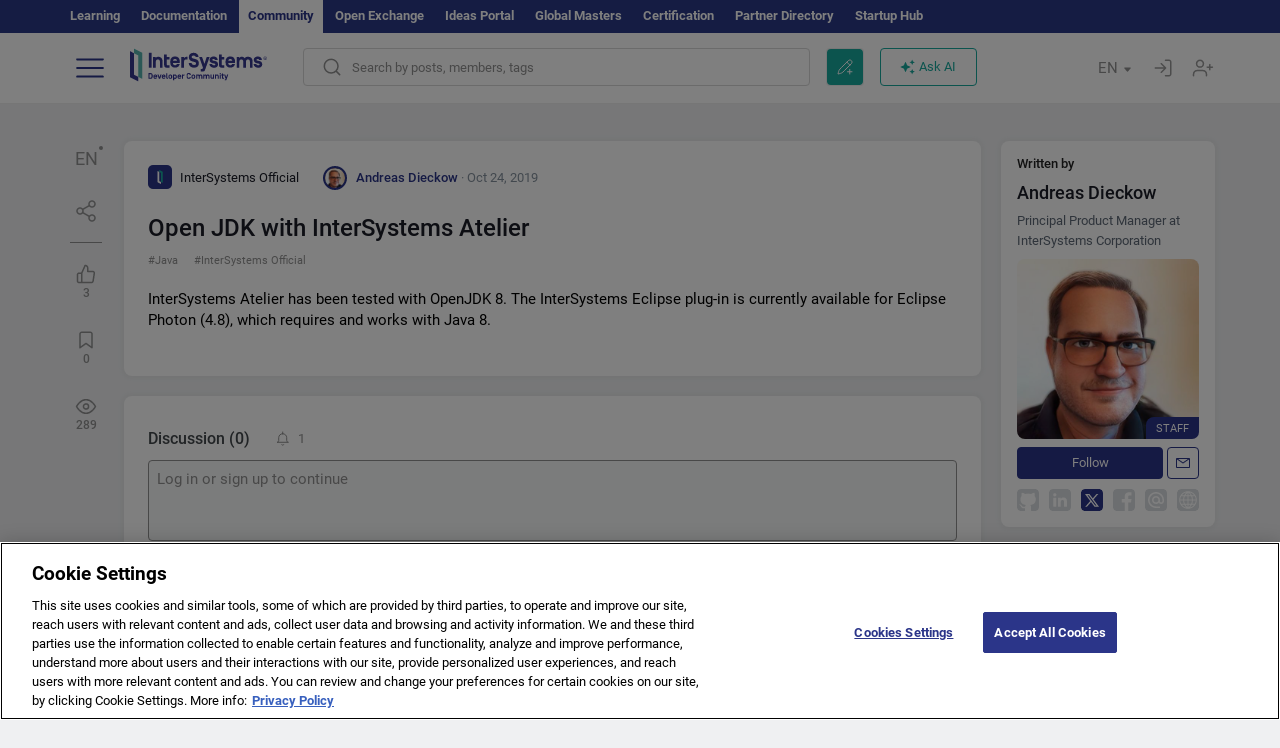

--- FILE ---
content_type: application/javascript
request_url: https://community.intersystems.com/sites/default/files/advagg_js/js__Wxy54XL7qSDozew07C0SdCap64Mjlbz8NGcxmfeuA-o__8FQiXcBIR89KmEv2P3qgTbjUJIeIoAWHZbcfAR35GHY__1motoMhogn4-LmFTOSQe52-ueFiJ-892YwZHVY35O4I.js
body_size: 949
content:
jQuery(document).ready(function ($) {

	$ = jQuery;
	
	$.fn.IntsysInitAnimatedImagesOnAjax = function (force_update) { IntsysInitAnimatedImages(force_update); }
	
	function IntsysInitAnimatedImages(force_update)
	{
		$(".intsys_image_animated").on("error",function() {
			$(this).addClass("intsys_image_error");
			$(this).closest('.intsys_image_wrapper').addClass("intsys_image_wrapper_error");
		});	

		//console.log("IntsysInitAnimatedImages("+force_update+")");

		$(".intsys_image_animated").each(function(index) {

			if(!$(this).parent().hasClass("intsys_image_wrapper") && ($(this).width() > 30 || force_update))
			{	
				var html = '<div class="intsys_image_wrapper">'+$(this)[0].outerHTML+'<div class="intsys_image_animated_button" /></div>';
				$(this).replaceWith(html);
			}
			/* style="width:'+$(this).width()+'px;height:'+$(this).height()+'px;" */
		});
	}
	
	function waitAndCheckImageLoad(image)
	{
	  /*	
		image
			.load(function() { image.removeClass("intsys_image_error"); image.closest('.intsys_image_wrapper').removeClass("intsys_image_wrapper_error"); })
			.error(function() { image.addClass("intsys_image_error"); image.closest('.intsys_image_wrapper').addClass("intsys_image_wrapper_error"); });
	  */		
		
	  if(image.width() <= 30)
	  {
		image.addClass("intsys_image_error");
		image.closest('.intsys_image_wrapper').addClass("intsys_image_wrapper_error");
	  }
	  else if(image.width() > 30)
	  {	  
		image.removeClass("intsys_image_error");
		image.closest('.intsys_image_wrapper').removeClass("intsys_image_wrapper_error");
	  }
	}
	
	IntsysInitAnimatedImages(false);

	$('body').on({'DOMNodeInserted' : function()
    {
      var image = $(this).find(".intsys_image_animated");
  	  setTimeout(function() { waitAndCheckImageLoad(image) }, 2000);
    } },
    '.intsys_image_wrapper'
    );

	$("body").on("click",".intsys_image_animated",function(event)
	{
		var button = $(this).parent().find(".intsys_image_animated_button");

		var src = $(this).attr('src');
		var curr_filename = src.split('/').pop();
		var original_src = $(this).attr('data-original');
		var preview_src = $(this).attr('data-preview');

		if(!button.hasClass("intsys_image_play"))
		{
			src = src.replace(curr_filename,original_src);
			$(this).attr('src',src);
			button.addClass("intsys_image_play");
		}
		else
		{
			src = src.replace(curr_filename,preview_src);
			$(this).attr('src',src);
			button.removeClass("intsys_image_play");
		}
		// for TEST START
		//var src = $(".intsys_image_animated").attr('src');
		//src = src.replace('https://community.intersystems.com','');
		//$(".intsys_image_animated").attr('src',src);
		// for TEST END 
		event.stopPropagation();
		event.preventDefault();
	});
	
});	
;/*})'"*/
;/*})'"*/
(function(Drupal, $) {
  "use strict";

  $.authcache_cookie = function(name, value, lifetime) {
    lifetime = (typeof lifetime === 'undefined') ? Drupal.settings.authcache.cl : lifetime;
    $.cookie(name, value, $.extend(Drupal.settings.authcache.cp, {expires: lifetime}));
  };
}(Drupal, jQuery));

;/*})'"*/
;/*})'"*/
